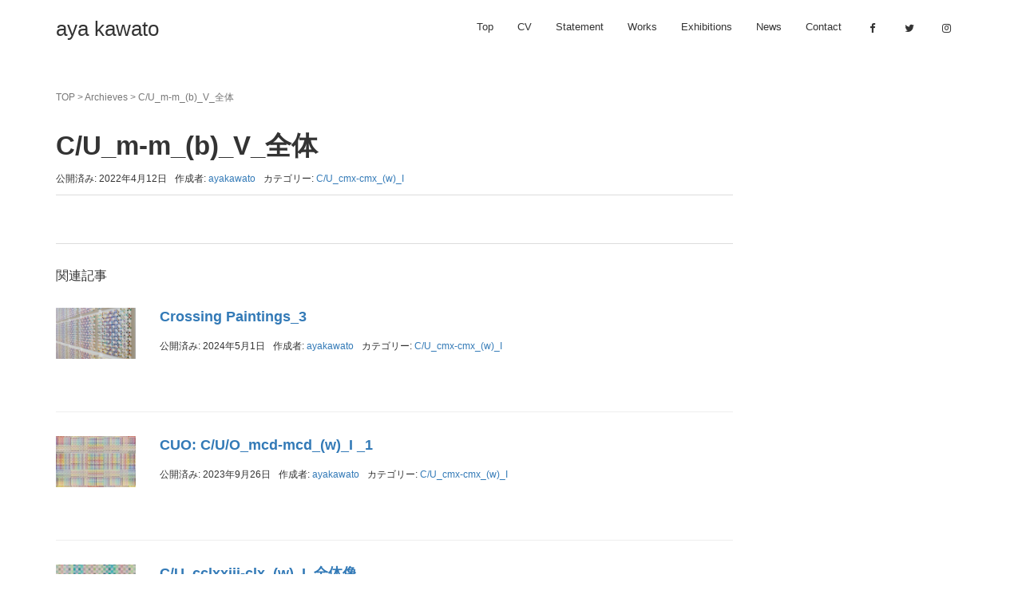

--- FILE ---
content_type: text/html; charset=UTF-8
request_url: https://ayakawato.com/1094/
body_size: 8534
content:
<!DOCTYPE html>
<html lang="ja">
<head prefix="og: http://ogp.me/ns# fb: http://ogp.me/ns/fb# article: http://ogp.me/ns/article#">
	<meta charset="UTF-8">
	<meta name="viewport" content="width=device-width, initial-scale=1.0, maximum-scale=1.0, user-scalable=0" />
	<link rel="pingback" href="https://ayakawato.com/wp/xmlrpc.php" />
	<!--[if lt IE 9]>
	<script src="https://ayakawato.com/wp/wp-content/themes/habakiri/js/html5shiv.min.js"></script>
	<![endif]-->
    <script>
  (function(i,s,o,g,r,a,m){i['GoogleAnalyticsObject']=r;i[r]=i[r]||function(){
  (i[r].q=i[r].q||[]).push(arguments)},i[r].l=1*new Date();a=s.createElement(o),
  m=s.getElementsByTagName(o)[0];a.async=1;a.src=g;m.parentNode.insertBefore(a,m)
  })(window,document,'script','https://www.google-analytics.com/analytics.js','ga');
  ga('create', 'UA-81083545-1', 'auto');
  ga('send', 'pageview');
</script>
	<meta name='robots' content='index, follow, max-image-preview:large, max-snippet:-1, max-video-preview:-1' />

	<!-- This site is optimized with the Yoast SEO plugin v20.7 - https://yoast.com/wordpress/plugins/seo/ -->
	<title>C/U_m-m_(b)_V_全体 - aya kawato</title>
	<link rel="canonical" href="https://ayakawato.com/1094/" />
	<meta property="og:locale" content="ja_JP" />
	<meta property="og:type" content="article" />
	<meta property="og:title" content="C/U_m-m_(b)_V_全体 - aya kawato" />
	<meta property="og:url" content="https://ayakawato.com/1094/" />
	<meta property="og:site_name" content="aya kawato" />
	<meta property="article:published_time" content="2022-04-12T11:28:56+00:00" />
	<meta property="og:image" content="https://ayakawato.com/wp/wp-content/uploads/2022/04/Aya-Kawato-CU_m-m_b_V-1024x1024.jpg" />
	<meta property="og:image:width" content="1024" />
	<meta property="og:image:height" content="1024" />
	<meta property="og:image:type" content="image/jpeg" />
	<meta name="author" content="ayakawato" />
	<meta name="twitter:card" content="summary_large_image" />
	<meta name="twitter:label1" content="執筆者" />
	<meta name="twitter:data1" content="ayakawato" />
	<script type="application/ld+json" class="yoast-schema-graph">{"@context":"https://schema.org","@graph":[{"@type":"WebPage","@id":"https://ayakawato.com/1094/","url":"https://ayakawato.com/1094/","name":"C/U_m-m_(b)_V_全体 - aya kawato","isPartOf":{"@id":"https://ayakawato.com/#website"},"primaryImageOfPage":{"@id":"https://ayakawato.com/1094/#primaryimage"},"image":{"@id":"https://ayakawato.com/1094/#primaryimage"},"thumbnailUrl":"https://ayakawato.com/wp/wp-content/uploads/2022/04/Aya-Kawato-CU_m-m_b_V.jpg","datePublished":"2022-04-12T11:28:56+00:00","dateModified":"2022-04-12T11:28:56+00:00","author":{"@id":"https://ayakawato.com/#/schema/person/d0563ae21ae82a233d26b1213e49d2b9"},"breadcrumb":{"@id":"https://ayakawato.com/1094/#breadcrumb"},"inLanguage":"ja","potentialAction":[{"@type":"ReadAction","target":["https://ayakawato.com/1094/"]}]},{"@type":"ImageObject","inLanguage":"ja","@id":"https://ayakawato.com/1094/#primaryimage","url":"https://ayakawato.com/wp/wp-content/uploads/2022/04/Aya-Kawato-CU_m-m_b_V.jpg","contentUrl":"https://ayakawato.com/wp/wp-content/uploads/2022/04/Aya-Kawato-CU_m-m_b_V.jpg","width":1999,"height":2000},{"@type":"BreadcrumbList","@id":"https://ayakawato.com/1094/#breadcrumb","itemListElement":[{"@type":"ListItem","position":1,"name":"TOP","item":"https://ayakawato.com/"},{"@type":"ListItem","position":2,"name":"Archieves","item":"https://ayakawato.com/archieves/"},{"@type":"ListItem","position":3,"name":"C/U_m-m_(b)_V_全体"}]},{"@type":"WebSite","@id":"https://ayakawato.com/#website","url":"https://ayakawato.com/","name":"aya kawato","description":"aya kawato.","potentialAction":[{"@type":"SearchAction","target":{"@type":"EntryPoint","urlTemplate":"https://ayakawato.com/?s={search_term_string}"},"query-input":"required name=search_term_string"}],"inLanguage":"ja"},{"@type":"Person","@id":"https://ayakawato.com/#/schema/person/d0563ae21ae82a233d26b1213e49d2b9","name":"ayakawato","image":{"@type":"ImageObject","inLanguage":"ja","@id":"https://ayakawato.com/#/schema/person/image/","url":"https://secure.gravatar.com/avatar/4d1a5b9cf3801af45404795fea1a2622?s=96&d=mm&r=g","contentUrl":"https://secure.gravatar.com/avatar/4d1a5b9cf3801af45404795fea1a2622?s=96&d=mm&r=g","caption":"ayakawato"}}]}</script>
	<!-- / Yoast SEO plugin. -->


<link rel="alternate" type="application/rss+xml" title="aya kawato &raquo; フィード" href="https://ayakawato.com/feed/" />
<link rel="alternate" type="application/rss+xml" title="aya kawato &raquo; コメントフィード" href="https://ayakawato.com/comments/feed/" />
<link rel="alternate" type="application/rss+xml" title="aya kawato &raquo; C/U_m-m_(b)_V_全体 のコメントのフィード" href="https://ayakawato.com/1094/feed/" />
<script type="text/javascript">
window._wpemojiSettings = {"baseUrl":"https:\/\/s.w.org\/images\/core\/emoji\/14.0.0\/72x72\/","ext":".png","svgUrl":"https:\/\/s.w.org\/images\/core\/emoji\/14.0.0\/svg\/","svgExt":".svg","source":{"concatemoji":"https:\/\/ayakawato.com\/wp\/wp-includes\/js\/wp-emoji-release.min.js?ver=6.2.8"}};
/*! This file is auto-generated */
!function(e,a,t){var n,r,o,i=a.createElement("canvas"),p=i.getContext&&i.getContext("2d");function s(e,t){p.clearRect(0,0,i.width,i.height),p.fillText(e,0,0);e=i.toDataURL();return p.clearRect(0,0,i.width,i.height),p.fillText(t,0,0),e===i.toDataURL()}function c(e){var t=a.createElement("script");t.src=e,t.defer=t.type="text/javascript",a.getElementsByTagName("head")[0].appendChild(t)}for(o=Array("flag","emoji"),t.supports={everything:!0,everythingExceptFlag:!0},r=0;r<o.length;r++)t.supports[o[r]]=function(e){if(p&&p.fillText)switch(p.textBaseline="top",p.font="600 32px Arial",e){case"flag":return s("\ud83c\udff3\ufe0f\u200d\u26a7\ufe0f","\ud83c\udff3\ufe0f\u200b\u26a7\ufe0f")?!1:!s("\ud83c\uddfa\ud83c\uddf3","\ud83c\uddfa\u200b\ud83c\uddf3")&&!s("\ud83c\udff4\udb40\udc67\udb40\udc62\udb40\udc65\udb40\udc6e\udb40\udc67\udb40\udc7f","\ud83c\udff4\u200b\udb40\udc67\u200b\udb40\udc62\u200b\udb40\udc65\u200b\udb40\udc6e\u200b\udb40\udc67\u200b\udb40\udc7f");case"emoji":return!s("\ud83e\udef1\ud83c\udffb\u200d\ud83e\udef2\ud83c\udfff","\ud83e\udef1\ud83c\udffb\u200b\ud83e\udef2\ud83c\udfff")}return!1}(o[r]),t.supports.everything=t.supports.everything&&t.supports[o[r]],"flag"!==o[r]&&(t.supports.everythingExceptFlag=t.supports.everythingExceptFlag&&t.supports[o[r]]);t.supports.everythingExceptFlag=t.supports.everythingExceptFlag&&!t.supports.flag,t.DOMReady=!1,t.readyCallback=function(){t.DOMReady=!0},t.supports.everything||(n=function(){t.readyCallback()},a.addEventListener?(a.addEventListener("DOMContentLoaded",n,!1),e.addEventListener("load",n,!1)):(e.attachEvent("onload",n),a.attachEvent("onreadystatechange",function(){"complete"===a.readyState&&t.readyCallback()})),(e=t.source||{}).concatemoji?c(e.concatemoji):e.wpemoji&&e.twemoji&&(c(e.twemoji),c(e.wpemoji)))}(window,document,window._wpemojiSettings);
</script>
<style type="text/css">
img.wp-smiley,
img.emoji {
	display: inline !important;
	border: none !important;
	box-shadow: none !important;
	height: 1em !important;
	width: 1em !important;
	margin: 0 0.07em !important;
	vertical-align: -0.1em !important;
	background: none !important;
	padding: 0 !important;
}
</style>
	<link rel='stylesheet' id='wp-block-library-css' href='https://ayakawato.com/wp/wp-includes/css/dist/block-library/style.min.css?ver=6.2.8' type='text/css' media='all' />
<link rel='stylesheet' id='classic-theme-styles-css' href='https://ayakawato.com/wp/wp-includes/css/classic-themes.min.css?ver=6.2.8' type='text/css' media='all' />
<style id='global-styles-inline-css' type='text/css'>
body{--wp--preset--color--black: #000000;--wp--preset--color--cyan-bluish-gray: #abb8c3;--wp--preset--color--white: #ffffff;--wp--preset--color--pale-pink: #f78da7;--wp--preset--color--vivid-red: #cf2e2e;--wp--preset--color--luminous-vivid-orange: #ff6900;--wp--preset--color--luminous-vivid-amber: #fcb900;--wp--preset--color--light-green-cyan: #7bdcb5;--wp--preset--color--vivid-green-cyan: #00d084;--wp--preset--color--pale-cyan-blue: #8ed1fc;--wp--preset--color--vivid-cyan-blue: #0693e3;--wp--preset--color--vivid-purple: #9b51e0;--wp--preset--gradient--vivid-cyan-blue-to-vivid-purple: linear-gradient(135deg,rgba(6,147,227,1) 0%,rgb(155,81,224) 100%);--wp--preset--gradient--light-green-cyan-to-vivid-green-cyan: linear-gradient(135deg,rgb(122,220,180) 0%,rgb(0,208,130) 100%);--wp--preset--gradient--luminous-vivid-amber-to-luminous-vivid-orange: linear-gradient(135deg,rgba(252,185,0,1) 0%,rgba(255,105,0,1) 100%);--wp--preset--gradient--luminous-vivid-orange-to-vivid-red: linear-gradient(135deg,rgba(255,105,0,1) 0%,rgb(207,46,46) 100%);--wp--preset--gradient--very-light-gray-to-cyan-bluish-gray: linear-gradient(135deg,rgb(238,238,238) 0%,rgb(169,184,195) 100%);--wp--preset--gradient--cool-to-warm-spectrum: linear-gradient(135deg,rgb(74,234,220) 0%,rgb(151,120,209) 20%,rgb(207,42,186) 40%,rgb(238,44,130) 60%,rgb(251,105,98) 80%,rgb(254,248,76) 100%);--wp--preset--gradient--blush-light-purple: linear-gradient(135deg,rgb(255,206,236) 0%,rgb(152,150,240) 100%);--wp--preset--gradient--blush-bordeaux: linear-gradient(135deg,rgb(254,205,165) 0%,rgb(254,45,45) 50%,rgb(107,0,62) 100%);--wp--preset--gradient--luminous-dusk: linear-gradient(135deg,rgb(255,203,112) 0%,rgb(199,81,192) 50%,rgb(65,88,208) 100%);--wp--preset--gradient--pale-ocean: linear-gradient(135deg,rgb(255,245,203) 0%,rgb(182,227,212) 50%,rgb(51,167,181) 100%);--wp--preset--gradient--electric-grass: linear-gradient(135deg,rgb(202,248,128) 0%,rgb(113,206,126) 100%);--wp--preset--gradient--midnight: linear-gradient(135deg,rgb(2,3,129) 0%,rgb(40,116,252) 100%);--wp--preset--duotone--dark-grayscale: url('#wp-duotone-dark-grayscale');--wp--preset--duotone--grayscale: url('#wp-duotone-grayscale');--wp--preset--duotone--purple-yellow: url('#wp-duotone-purple-yellow');--wp--preset--duotone--blue-red: url('#wp-duotone-blue-red');--wp--preset--duotone--midnight: url('#wp-duotone-midnight');--wp--preset--duotone--magenta-yellow: url('#wp-duotone-magenta-yellow');--wp--preset--duotone--purple-green: url('#wp-duotone-purple-green');--wp--preset--duotone--blue-orange: url('#wp-duotone-blue-orange');--wp--preset--font-size--small: 13px;--wp--preset--font-size--medium: 20px;--wp--preset--font-size--large: 36px;--wp--preset--font-size--x-large: 42px;--wp--preset--spacing--20: 0.44rem;--wp--preset--spacing--30: 0.67rem;--wp--preset--spacing--40: 1rem;--wp--preset--spacing--50: 1.5rem;--wp--preset--spacing--60: 2.25rem;--wp--preset--spacing--70: 3.38rem;--wp--preset--spacing--80: 5.06rem;--wp--preset--shadow--natural: 6px 6px 9px rgba(0, 0, 0, 0.2);--wp--preset--shadow--deep: 12px 12px 50px rgba(0, 0, 0, 0.4);--wp--preset--shadow--sharp: 6px 6px 0px rgba(0, 0, 0, 0.2);--wp--preset--shadow--outlined: 6px 6px 0px -3px rgba(255, 255, 255, 1), 6px 6px rgba(0, 0, 0, 1);--wp--preset--shadow--crisp: 6px 6px 0px rgba(0, 0, 0, 1);}:where(.is-layout-flex){gap: 0.5em;}body .is-layout-flow > .alignleft{float: left;margin-inline-start: 0;margin-inline-end: 2em;}body .is-layout-flow > .alignright{float: right;margin-inline-start: 2em;margin-inline-end: 0;}body .is-layout-flow > .aligncenter{margin-left: auto !important;margin-right: auto !important;}body .is-layout-constrained > .alignleft{float: left;margin-inline-start: 0;margin-inline-end: 2em;}body .is-layout-constrained > .alignright{float: right;margin-inline-start: 2em;margin-inline-end: 0;}body .is-layout-constrained > .aligncenter{margin-left: auto !important;margin-right: auto !important;}body .is-layout-constrained > :where(:not(.alignleft):not(.alignright):not(.alignfull)){max-width: var(--wp--style--global--content-size);margin-left: auto !important;margin-right: auto !important;}body .is-layout-constrained > .alignwide{max-width: var(--wp--style--global--wide-size);}body .is-layout-flex{display: flex;}body .is-layout-flex{flex-wrap: wrap;align-items: center;}body .is-layout-flex > *{margin: 0;}:where(.wp-block-columns.is-layout-flex){gap: 2em;}.has-black-color{color: var(--wp--preset--color--black) !important;}.has-cyan-bluish-gray-color{color: var(--wp--preset--color--cyan-bluish-gray) !important;}.has-white-color{color: var(--wp--preset--color--white) !important;}.has-pale-pink-color{color: var(--wp--preset--color--pale-pink) !important;}.has-vivid-red-color{color: var(--wp--preset--color--vivid-red) !important;}.has-luminous-vivid-orange-color{color: var(--wp--preset--color--luminous-vivid-orange) !important;}.has-luminous-vivid-amber-color{color: var(--wp--preset--color--luminous-vivid-amber) !important;}.has-light-green-cyan-color{color: var(--wp--preset--color--light-green-cyan) !important;}.has-vivid-green-cyan-color{color: var(--wp--preset--color--vivid-green-cyan) !important;}.has-pale-cyan-blue-color{color: var(--wp--preset--color--pale-cyan-blue) !important;}.has-vivid-cyan-blue-color{color: var(--wp--preset--color--vivid-cyan-blue) !important;}.has-vivid-purple-color{color: var(--wp--preset--color--vivid-purple) !important;}.has-black-background-color{background-color: var(--wp--preset--color--black) !important;}.has-cyan-bluish-gray-background-color{background-color: var(--wp--preset--color--cyan-bluish-gray) !important;}.has-white-background-color{background-color: var(--wp--preset--color--white) !important;}.has-pale-pink-background-color{background-color: var(--wp--preset--color--pale-pink) !important;}.has-vivid-red-background-color{background-color: var(--wp--preset--color--vivid-red) !important;}.has-luminous-vivid-orange-background-color{background-color: var(--wp--preset--color--luminous-vivid-orange) !important;}.has-luminous-vivid-amber-background-color{background-color: var(--wp--preset--color--luminous-vivid-amber) !important;}.has-light-green-cyan-background-color{background-color: var(--wp--preset--color--light-green-cyan) !important;}.has-vivid-green-cyan-background-color{background-color: var(--wp--preset--color--vivid-green-cyan) !important;}.has-pale-cyan-blue-background-color{background-color: var(--wp--preset--color--pale-cyan-blue) !important;}.has-vivid-cyan-blue-background-color{background-color: var(--wp--preset--color--vivid-cyan-blue) !important;}.has-vivid-purple-background-color{background-color: var(--wp--preset--color--vivid-purple) !important;}.has-black-border-color{border-color: var(--wp--preset--color--black) !important;}.has-cyan-bluish-gray-border-color{border-color: var(--wp--preset--color--cyan-bluish-gray) !important;}.has-white-border-color{border-color: var(--wp--preset--color--white) !important;}.has-pale-pink-border-color{border-color: var(--wp--preset--color--pale-pink) !important;}.has-vivid-red-border-color{border-color: var(--wp--preset--color--vivid-red) !important;}.has-luminous-vivid-orange-border-color{border-color: var(--wp--preset--color--luminous-vivid-orange) !important;}.has-luminous-vivid-amber-border-color{border-color: var(--wp--preset--color--luminous-vivid-amber) !important;}.has-light-green-cyan-border-color{border-color: var(--wp--preset--color--light-green-cyan) !important;}.has-vivid-green-cyan-border-color{border-color: var(--wp--preset--color--vivid-green-cyan) !important;}.has-pale-cyan-blue-border-color{border-color: var(--wp--preset--color--pale-cyan-blue) !important;}.has-vivid-cyan-blue-border-color{border-color: var(--wp--preset--color--vivid-cyan-blue) !important;}.has-vivid-purple-border-color{border-color: var(--wp--preset--color--vivid-purple) !important;}.has-vivid-cyan-blue-to-vivid-purple-gradient-background{background: var(--wp--preset--gradient--vivid-cyan-blue-to-vivid-purple) !important;}.has-light-green-cyan-to-vivid-green-cyan-gradient-background{background: var(--wp--preset--gradient--light-green-cyan-to-vivid-green-cyan) !important;}.has-luminous-vivid-amber-to-luminous-vivid-orange-gradient-background{background: var(--wp--preset--gradient--luminous-vivid-amber-to-luminous-vivid-orange) !important;}.has-luminous-vivid-orange-to-vivid-red-gradient-background{background: var(--wp--preset--gradient--luminous-vivid-orange-to-vivid-red) !important;}.has-very-light-gray-to-cyan-bluish-gray-gradient-background{background: var(--wp--preset--gradient--very-light-gray-to-cyan-bluish-gray) !important;}.has-cool-to-warm-spectrum-gradient-background{background: var(--wp--preset--gradient--cool-to-warm-spectrum) !important;}.has-blush-light-purple-gradient-background{background: var(--wp--preset--gradient--blush-light-purple) !important;}.has-blush-bordeaux-gradient-background{background: var(--wp--preset--gradient--blush-bordeaux) !important;}.has-luminous-dusk-gradient-background{background: var(--wp--preset--gradient--luminous-dusk) !important;}.has-pale-ocean-gradient-background{background: var(--wp--preset--gradient--pale-ocean) !important;}.has-electric-grass-gradient-background{background: var(--wp--preset--gradient--electric-grass) !important;}.has-midnight-gradient-background{background: var(--wp--preset--gradient--midnight) !important;}.has-small-font-size{font-size: var(--wp--preset--font-size--small) !important;}.has-medium-font-size{font-size: var(--wp--preset--font-size--medium) !important;}.has-large-font-size{font-size: var(--wp--preset--font-size--large) !important;}.has-x-large-font-size{font-size: var(--wp--preset--font-size--x-large) !important;}
.wp-block-navigation a:where(:not(.wp-element-button)){color: inherit;}
:where(.wp-block-columns.is-layout-flex){gap: 2em;}
.wp-block-pullquote{font-size: 1.5em;line-height: 1.6;}
</style>
<link rel='stylesheet' id='wp-pagenavi-css' href='https://ayakawato.com/wp/wp-content/plugins/wp-pagenavi/pagenavi-css.css?ver=2.70' type='text/css' media='all' />
<link rel='stylesheet' id='habakiri-assets-css' href='https://ayakawato.com/wp/wp-content/themes/habakiri/css/assets.min.css?ver=2.4.0' type='text/css' media='all' />
<link rel='stylesheet' id='habakiri-css' href='https://ayakawato.com/wp/wp-content/themes/habakiri/common.css?ver=2.4.0' type='text/css' media='all' />
<script type='text/javascript' src='https://ayakawato.com/wp/wp-includes/js/jquery/jquery.min.js?ver=3.6.4' id='jquery-core-js'></script>
<script type='text/javascript' src='https://ayakawato.com/wp/wp-includes/js/jquery/jquery-migrate.min.js?ver=3.4.0' id='jquery-migrate-js'></script>
<link rel="https://api.w.org/" href="https://ayakawato.com/wp-json/" /><link rel="alternate" type="application/json" href="https://ayakawato.com/wp-json/wp/v2/posts/1094" /><link rel="EditURI" type="application/rsd+xml" title="RSD" href="https://ayakawato.com/wp/xmlrpc.php?rsd" />
<link rel="wlwmanifest" type="application/wlwmanifest+xml" href="https://ayakawato.com/wp/wp-includes/wlwmanifest.xml" />
<meta name="generator" content="WordPress 6.2.8" />
<link rel='shortlink' href='https://ayakawato.com/?p=1094' />
<link rel="alternate" type="application/json+oembed" href="https://ayakawato.com/wp-json/oembed/1.0/embed?url=https%3A%2F%2Fayakawato.com%2F1094%2F" />
<link rel="alternate" type="text/xml+oembed" href="https://ayakawato.com/wp-json/oembed/1.0/embed?url=https%3A%2F%2Fayakawato.com%2F1094%2F&#038;format=xml" />
<style>a{color:#337ab7}a:focus,a:active,a:hover{color:#23527c}.site-branding a{color:#333333}.responsive-nav a{color:#333333;font-size:12px}.responsive-nav a small{color:#777;font-size:10px}.responsive-nav a:hover small,.responsive-nav a:active small,.responsive-nav .current-menu-item small,.responsive-nav .current-menu-ancestor small,.responsive-nav .current-menu-parent small,.responsive-nav .current_page_item small,.responsive-nav .current_page_parent small{color:#777}.responsive-nav .menu>.menu-item>a,.header--transparency.header--fixed--is_scrolled .responsive-nav .menu>.menu-item>a{background-color:transparent;padding:23px 15px}.responsive-nav .menu>.menu-item>a:hover,.responsive-nav .menu>.menu-item>a:active,.responsive-nav .menu>.current-menu-item>a,.responsive-nav .menu>.current-menu-ancestor>a,.responsive-nav .menu>.current-menu-parent>a,.responsive-nav .menu>.current_page_item>a,.responsive-nav .menu>.current_page_parent>a,.header--transparency.header--fixed--is_scrolled .responsive-nav .menu>.menu-item>a:hover,.header--transparency.header--fixed--is_scrolled .responsive-nav .menu>.menu-item>a:active,.header--transparency.header--fixed--is_scrolled .responsive-nav .menu>.current-menu-item>a,.header--transparency.header--fixed--is_scrolled .responsive-nav .menu>.current-menu-ancestor>a,.header--transparency.header--fixed--is_scrolled .responsive-nav .menu>.current-menu-parent>a,.header--transparency.header--fixed--is_scrolled .responsive-nav .menu>.current_page_item>a,.header--transparency.header--fixed--is_scrolled .responsive-nav .menu>.current_page_parent>a{background-color:transparent;color:#333333}.responsive-nav .sub-menu a{background-color:#000;color:#777}.responsive-nav .sub-menu a:hover,.responsive-nav .sub-menu a:active,.responsive-nav .sub-menu .current-menu-item a,.responsive-nav .sub-menu .current-menu-ancestor a,.responsive-nav .sub-menu .current-menu-parent a,.responsive-nav .sub-menu .current_page_item a,.responsive-nav .sub-menu .current_page_parent a{background-color:#191919;color:#337ab7}.off-canvas-nav{font-size:12px}.responsive-nav,.header--transparency.header--fixed--is_scrolled .responsive-nav{background-color:transparent}#responsive-btn{background-color:transparent;border-color:#eee;color:#333333}#responsive-btn:hover{background-color:#f5f5f5;border-color:#eee;color:#333333}.habakiri-slider__transparent-layer{background-color:rgba( 0,0,0, 0 )}.habakiri-slider,.habakiri-slider__item{height:800px;overflow:hidden}.page-header{background-color:#222;color:#fff}.pagination>li>a{color:#337ab7}.pagination>li>span{background-color:#337ab7;border-color:#337ab7}.pagination>li>a:focus,.pagination>li>a:hover,.pagination>li>span:focus,.pagination>li>span:hover{color:#23527c}.header{background-color:#fff}.header--transparency.header--fixed--is_scrolled{background-color:#fff !important}.footer{background-color:#111113}.footer-widget-area a{color:#777}.footer-widget-area,.footer-widget-area .widget_calendar #wp-calendar caption{color:#555}.footer-widget-area .widget_calendar #wp-calendar,.footer-widget-area .widget_calendar #wp-calendar *{border-color:#555}@media(min-width:992px){.responsive-nav{display:block}.off-canvas-nav,#responsive-btn{display:none !important}.header--2row{padding-bottom:0}.header--2row .header__col,.header--center .header__col{display:block}.header--2row .responsive-nav,.header--center .responsive-nav{margin-right:-1000px;margin-left:-1000px;padding-right:1000px;padding-left:1000px}.header--2row .site-branding,.header--center .site-branding{padding-bottom:0}.header--center .site-branding{text-align:center}}</style>    <link rel="stylesheet" href="https://ayakawato.com/wp/wp-content/themes/habakiri/css/font-awesome.min.css">
		<link rel="stylesheet" href="https://use.typekit.net/zwk4wgn.css">
</head>
<body class="post-template-default single single-post postid-1094 single-format-standard blog-template-single-right-sidebar">
<div id="container">
		<header id="header" class="header header--default ">
				<div class="container">
			<div class="row header__content">
				<div class="col-xs-10 col-md-4 header__col">
					
<div class="site-branding">
	<h1 class="site-branding__heading">
		<a href="https://ayakawato.com/" rel="home">aya kawato</a>	</h1>
<!-- end .site-branding --></div>
				<!-- end .header__col --></div>
				<div class="col-xs-2 col-md-8 header__col global-nav-wrapper clearfix">
				
<nav class="global-nav js-responsive-nav nav--hide" role="navigation">
<div class="social">
	<ul>
	<li><a href="https://www.facebook.com/aya.kawato.18" target="_blank"><i class="fa fa-fw fa-facebook"></i></a></li>
    <li><a href="https://twitter.com/ayakawato" target="_blank"><i class="fa fa-fw fa-twitter"></i></a></li>
    <li><a href="https://www.instagram.com/ayakawato/" target="_blank"><i class="fa fa-fw fa-instagram"></i></a></li>
    </ul>
    </div>
	<div class="menu-header-container"><ul id="menu-header" class="menu"><li id="menu-item-293" class="menu-item menu-item-type-post_type menu-item-object-page menu-item-home menu-item-293"><a href="https://ayakawato.com/">Top</a></li>
<li id="menu-item-292" class="menu-item menu-item-type-post_type menu-item-object-page menu-item-292"><a href="https://ayakawato.com/cv/">CV</a></li>
<li id="menu-item-697" class="menu-item menu-item-type-post_type menu-item-object-page menu-item-697"><a href="https://ayakawato.com/statement/">Statement</a></li>
<li id="menu-item-1937" class="menu-item menu-item-type-taxonomy menu-item-object-category menu-item-1937"><a href="https://ayakawato.com/works/">Works</a></li>
<li id="menu-item-1936" class="menu-item menu-item-type-taxonomy menu-item-object-category menu-item-1936"><a href="https://ayakawato.com/exhibitions/">Exhibitions</a></li>
<li id="menu-item-406" class="menu-item menu-item-type-custom menu-item-object-custom menu-item-406"><a href="/news/">News</a></li>
<li id="menu-item-290" class="menu-item menu-item-type-post_type menu-item-object-page menu-item-290"><a href="https://ayakawato.com/contact/">Contact</a></li>
</ul></div>	<ul class="visible-xs visible-sm">
	<li><a href="https://www.facebook.com/aya.kawato.18" target="_blank"><i class="fa fa-fw fa-facebook"></i> facebook</a></li>
    <li><a href="https://twitter.com/ayakawato" target="_blank"><i class="fa fa-fw fa-twitter"></i> twitter</a> </li>
    <li><a href="https://www.instagram.com/ayakawato/" target="_blank"><i class="fa fa-fw fa-instagram"></i> instagram</a></li>
    </ul>
<!-- end .global-nav --></nav>
				<div id="responsive-btn"></div>
				<!-- end .header__col --></div>
			<!-- end .row --></div>
		<!-- end .container --></div>
			<!-- end #header --></header>
	<div id="contents">
		

		<div class="page-header text-center " >
			<div class="container">
				<h1 class="page-header__title ">
					Archieves				</h1>
							<!-- end .container --></div>
		<!-- end .page-header --></div>
		<div class="sub-page-contents">
	<div class="container">
	<div class="row">
		<div class="col-md-9">
			<main id="main" role="main">

				<div class="breadcrumbs"><span><span><a href="https://ayakawato.com/">TOP</a></span> &gt; <span><a href="https://ayakawato.com/archieves/">Archieves</a></span> &gt; <span class="breadcrumb_last" aria-current="page">C/U_m-m_(b)_V_全体</span></span></div>				<article class="article article--single post-1094 post type-post status-publish format-standard has-post-thumbnail hentry category-cu_cmx-cmx_w_i">
	<div class="entry">
						<h1 class="entry__title entry-title">C/U_m-m_(b)_V_全体</h1>
								<div class="entry-meta">
			<ul class="entry-meta__list">
				<li class="entry-meta__item published"><time datetime="2022-04-12T20:28:56+09:00">公開済み: 2022年4月12日</time></li><li class="entry-meta__item updated hidden"><time datetime="2022-04-12T20:28:56+09:00">更新: 2022年4月12日</time></li><li class="entry-meta__item vCard author">作成者: <a href="https://ayakawato.com/author/ayakawato/"><span class="fn">ayakawato</span></a></li><li class="entry-meta__item categories">カテゴリー: <a href="https://ayakawato.com/cu_cmx-cmx_w_i/">C/U_cmx-cmx_(w)_I</a></li>			</ul>
		<!-- end .entry-meta --></div>
						<div class="entry__content entry-content">
					<!-- end .entry__content --></div>
			<!-- end .entry --></div>

				<div class="related-posts">
			<h2 class="related-posts__title h3">関連記事</h2>
			<div class="entries entries--related-posts entries-related-posts">
				<article class="article article--summary post-2603 post type-post status-publish format-standard has-post-thumbnail hentry category-cu_cmx-cmx_w_i">

	
		<div class="entry--has_media entry">
			<div class="entry--has_media__inner">
				<div class="entry--has_media__media">
							<a href="https://ayakawato.com/2603/" class="entry--has_media__link">
							<img width="440" height="280" src="https://ayakawato.com/wp/wp-content/uploads/20.06.29_006-440x280.jpg" class=" wp-post-image" alt="" decoding="async" />					</a>
						<!-- end .entry--has_media__media --></div>
				<div class="entry--has_media__body">
									<h1 class="entry__title entry-title h4"><a href="https://ayakawato.com/2603/">Crossing Paintings_3</a></h1>
									<div class="entry__summary">
											<!-- end .entry__summary --></div>
							<div class="entry-meta">
			<ul class="entry-meta__list">
				<li class="entry-meta__item published"><time datetime="2024-05-01T12:13:45+09:00">公開済み: 2024年5月1日</time></li><li class="entry-meta__item updated hidden"><time datetime="2024-05-03T12:13:50+09:00">更新: 2024年5月3日</time></li><li class="entry-meta__item vCard author">作成者: <a href="https://ayakawato.com/author/ayakawato/"><span class="fn">ayakawato</span></a></li><li class="entry-meta__item categories">カテゴリー: <a href="https://ayakawato.com/cu_cmx-cmx_w_i/">C/U_cmx-cmx_(w)_I</a></li>			</ul>
		<!-- end .entry-meta --></div>
						<!-- end .entry--has_media__body --></div>
			<!-- end .entry--has_media__inner --></div>
		<!-- end .entry--has_media --></div>

	
</article>
<article class="article article--summary post-2082 post type-post status-publish format-standard has-post-thumbnail hentry category-cu_cmx-cmx_w_i">

	
		<div class="entry--has_media entry">
			<div class="entry--has_media__inner">
				<div class="entry--has_media__media">
							<a href="https://ayakawato.com/2082/" class="entry--has_media__link">
							<img width="440" height="280" src="https://ayakawato.com/wp/wp-content/uploads/e3880ceda0be18049e1c29744de5382d-440x280.jpg" class=" wp-post-image" alt="" decoding="async" loading="lazy" />					</a>
						<!-- end .entry--has_media__media --></div>
				<div class="entry--has_media__body">
									<h1 class="entry__title entry-title h4"><a href="https://ayakawato.com/2082/">CUO: C/U/O_mcd-mcd_(w)_I _1</a></h1>
									<div class="entry__summary">
											<!-- end .entry__summary --></div>
							<div class="entry-meta">
			<ul class="entry-meta__list">
				<li class="entry-meta__item published"><time datetime="2023-09-26T15:33:04+09:00">公開済み: 2023年9月26日</time></li><li class="entry-meta__item updated hidden"><time datetime="2023-09-26T15:33:04+09:00">更新: 2023年9月26日</time></li><li class="entry-meta__item vCard author">作成者: <a href="https://ayakawato.com/author/ayakawato/"><span class="fn">ayakawato</span></a></li><li class="entry-meta__item categories">カテゴリー: <a href="https://ayakawato.com/cu_cmx-cmx_w_i/">C/U_cmx-cmx_(w)_I</a></li>			</ul>
		<!-- end .entry-meta --></div>
						<!-- end .entry--has_media__body --></div>
			<!-- end .entry--has_media__inner --></div>
		<!-- end .entry--has_media --></div>

	
</article>
<article class="article article--summary post-778 post type-post status-publish format-standard has-post-thumbnail hentry category-cu_cmx-cmx_w_i">

	
		<div class="entry--has_media entry">
			<div class="entry--has_media__inner">
				<div class="entry--has_media__media">
							<a href="https://ayakawato.com/778/" class="entry--has_media__link">
							<img width="440" height="280" src="https://ayakawato.com/wp/wp-content/uploads/2017/10/2874fd35bc36902ad3c7326cd916c927-440x280.jpg" class=" wp-post-image" alt="" decoding="async" loading="lazy" />					</a>
						<!-- end .entry--has_media__media --></div>
				<div class="entry--has_media__body">
									<h1 class="entry__title entry-title h4"><a href="https://ayakawato.com/778/">C/U_cclxxiii-clx_(w)_I_全体像</a></h1>
									<div class="entry__summary">
											<!-- end .entry__summary --></div>
							<div class="entry-meta">
			<ul class="entry-meta__list">
				<li class="entry-meta__item published"><time datetime="2017-10-09T09:13:36+09:00">公開済み: 2017年10月9日</time></li><li class="entry-meta__item updated hidden"><time datetime="2017-10-09T09:13:36+09:00">更新: 2017年10月9日</time></li><li class="entry-meta__item vCard author">作成者: <a href="https://ayakawato.com/author/ayakawato/"><span class="fn">ayakawato</span></a></li><li class="entry-meta__item categories">カテゴリー: <a href="https://ayakawato.com/cu_cmx-cmx_w_i/">C/U_cmx-cmx_(w)_I</a></li>			</ul>
		<!-- end .entry-meta --></div>
						<!-- end .entry--has_media__body --></div>
			<!-- end .entry--has_media__inner --></div>
		<!-- end .entry--has_media --></div>

	
</article>
			</div>
		</div>
			<div id="commentarea" class="commentarea">
		<div id="comments" class="comments">
		<h2 class="comments__title h3">この投稿へのコメント</h2>
				<p class="comments__nocomments">コメントはありません。</p>
		
				<div id="respond" class="comments__respond">
						<div id="comment-form" class="comments__form">
					<div id="respond" class="comment-respond">
		<h3 id="reply-title" class="comment-reply-title">コメントを残す <small><a rel="nofollow" id="cancel-comment-reply-link" href="/1094/#respond" style="display:none;">コメントをキャンセル</a></small></h3><form action="https://ayakawato.com/wp/wp-comments-post.php" method="post" id="commentform" class="comment-form" novalidate><p class="comment-notes"><span id="email-notes">メールアドレスが公開されることはありません。</span> <span class="required-field-message"><span class="required">※</span> が付いている欄は必須項目です</span></p><p class="comment-form-comment"><label for="comment">コメント <span class="required">※</span></label> <textarea id="comment" class="form-control" name="comment" cols="45" rows="8" maxlength="65525" required></textarea></p><p class="comment-form-author"><label for="author">名前 <span class="required">※</span></label> <input id="author" class="form-control" name="author" type="text" value="" size="30" maxlength="245" autocomplete="name" required /></p>
<p class="comment-form-email"><label for="email">メール <span class="required">※</span></label> <input id="email" class="form-control" name="email" type="email" value="" size="30" maxlength="100" aria-describedby="email-notes" autocomplete="email" required /></p>
<p class="comment-form-url"><label for="url">サイト</label> <input id="url" class="form-control" name="url" type="url" value="" size="30" maxlength="200" autocomplete="url" /></p>
<p class="comment-form-cookies-consent"><input id="wp-comment-cookies-consent" class="form-control" name="wp-comment-cookies-consent" type="checkbox" value="yes" /> <label for="wp-comment-cookies-consent">次回のコメントで使用するためブラウザーに自分の名前、メールアドレス、サイトを保存する。</label></p>
<p class="form-submit"><input name="submit" type="submit" id="submit" class="submit btn btn-primary" value="コメントを送信" /> <input type='hidden' name='comment_post_ID' value='1094' id='comment_post_ID' />
<input type='hidden' name='comment_parent' id='comment_parent' value='0' />
</p><p style="display: none;"><input type="hidden" id="akismet_comment_nonce" name="akismet_comment_nonce" value="f1e95c650c" /></p><p style="display: none !important;"><label>&#916;<textarea name="ak_hp_textarea" cols="45" rows="8" maxlength="100"></textarea></label><input type="hidden" id="ak_js_1" name="ak_js" value="202"/><script>document.getElementById( "ak_js_1" ).setAttribute( "value", ( new Date() ).getTime() );</script></p></form>	</div><!-- #respond -->
				<!-- end #comment-form --></div>
					<!-- end #respond --></div>
			<!-- end #comments --></div>
	
		<div id="trackback" class="trackbacks">
		<h2 class="trackbacks__title h3">この投稿へのトラックバック</h2>
				<p class="trackbacks__notrackbacks">トラックバックはありません。</p>
		
				<div class="trackbacks__trackback-url">
			<dl>
				<dt>トラックバック URL</dt>
				<dd><input id="tburl" class="form-control" type="text" size="50" value="https://ayakawato.com/1094/trackback/" readonly="readonly" /></dd>
			</dl>
		<!-- end .trackbacks__trackback-url --></div>
			<!-- end #trackback --></div>
	<!-- end #commentarea --></div>
</article>
				
			<!-- end #main --></main>
		<!-- end .col-md-9 --></div>
		<div class="col-md-3">
			<aside id="sub">
	<!-- #sub --></aside>
		<!-- end .col-md-3 --></div>
	<!-- end .row --></div>
<!-- end .container --></div>
<!-- end .sub-page-contents --></div>

			<!-- end #contents --></div>
	<footer id="footer" class="footer">
				
		
		
		<div class="copyright">
			<div class="container">
				&#169;Aya Kawato
			<!-- end .container --></div>
		<!-- end .copyright --></div>
			<!-- end #footer --></footer>
<!-- end #container --></div>
		<script>
		jQuery( function( $ ) {
			$( '.js-responsive-nav' ).responsive_nav( {
				direction: 'right'
			} );
		} );
		</script>
		<script type='text/javascript' src='https://ayakawato.com/wp/wp-includes/js/comment-reply.min.js?ver=6.2.8' id='comment-reply-js'></script>
<script type='text/javascript' src='https://ayakawato.com/wp/wp-content/themes/habakiri/js/app.min.js?ver=2.4.0' id='habakiri-js'></script>
<script defer type='text/javascript' src='https://ayakawato.com/wp/wp-content/plugins/akismet/_inc/akismet-frontend.js?ver=1684140519' id='akismet-frontend-js'></script>
</body>
</html>
